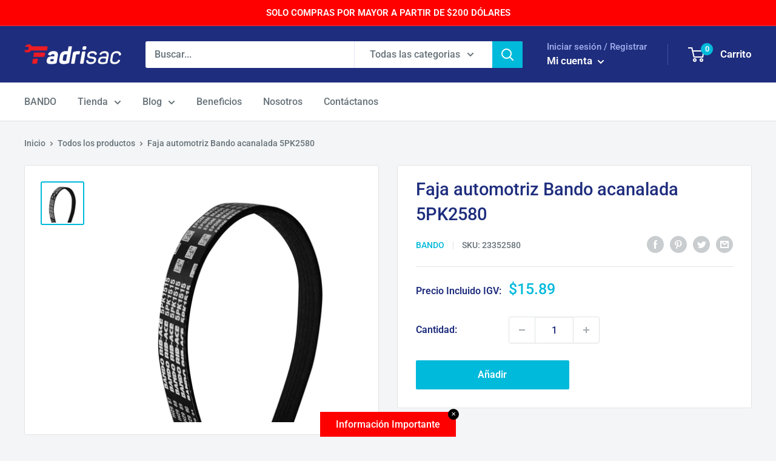

--- FILE ---
content_type: text/javascript
request_url: https://fadrisac.com/cdn/shop/t/3/assets/custom.js?v=90373254691674712701600888606
body_size: -699
content:
//# sourceMappingURL=/cdn/shop/t/3/assets/custom.js.map?v=90373254691674712701600888606
